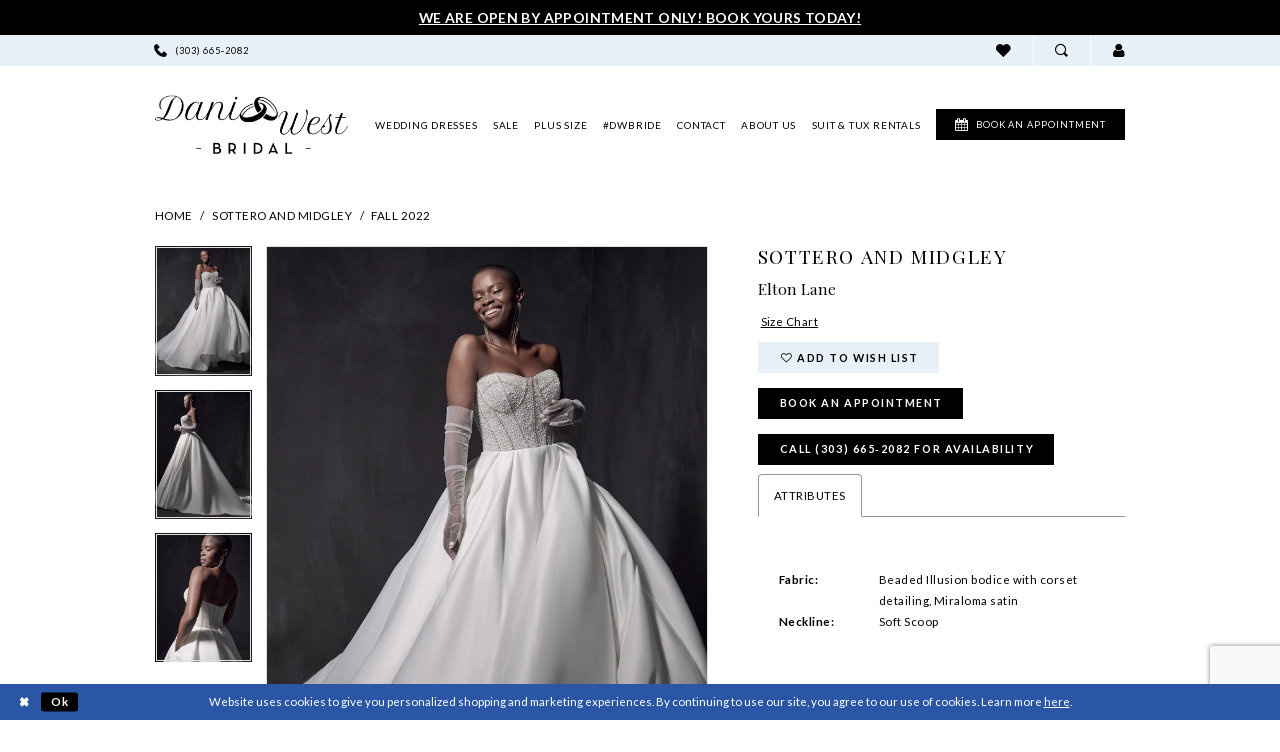

--- FILE ---
content_type: text/html; charset=utf-8
request_url: https://www.google.com/recaptcha/api2/anchor?ar=1&k=6Lcj_zIaAAAAAEPaGR6WdvVAhU7h1T3sbNdPWs4X&co=aHR0cHM6Ly93d3cuZGFuaXdlc3RicmlkYWwuY29tOjQ0Mw..&hl=en&v=PoyoqOPhxBO7pBk68S4YbpHZ&size=invisible&anchor-ms=20000&execute-ms=30000&cb=fq441uamley2
body_size: 48693
content:
<!DOCTYPE HTML><html dir="ltr" lang="en"><head><meta http-equiv="Content-Type" content="text/html; charset=UTF-8">
<meta http-equiv="X-UA-Compatible" content="IE=edge">
<title>reCAPTCHA</title>
<style type="text/css">
/* cyrillic-ext */
@font-face {
  font-family: 'Roboto';
  font-style: normal;
  font-weight: 400;
  font-stretch: 100%;
  src: url(//fonts.gstatic.com/s/roboto/v48/KFO7CnqEu92Fr1ME7kSn66aGLdTylUAMa3GUBHMdazTgWw.woff2) format('woff2');
  unicode-range: U+0460-052F, U+1C80-1C8A, U+20B4, U+2DE0-2DFF, U+A640-A69F, U+FE2E-FE2F;
}
/* cyrillic */
@font-face {
  font-family: 'Roboto';
  font-style: normal;
  font-weight: 400;
  font-stretch: 100%;
  src: url(//fonts.gstatic.com/s/roboto/v48/KFO7CnqEu92Fr1ME7kSn66aGLdTylUAMa3iUBHMdazTgWw.woff2) format('woff2');
  unicode-range: U+0301, U+0400-045F, U+0490-0491, U+04B0-04B1, U+2116;
}
/* greek-ext */
@font-face {
  font-family: 'Roboto';
  font-style: normal;
  font-weight: 400;
  font-stretch: 100%;
  src: url(//fonts.gstatic.com/s/roboto/v48/KFO7CnqEu92Fr1ME7kSn66aGLdTylUAMa3CUBHMdazTgWw.woff2) format('woff2');
  unicode-range: U+1F00-1FFF;
}
/* greek */
@font-face {
  font-family: 'Roboto';
  font-style: normal;
  font-weight: 400;
  font-stretch: 100%;
  src: url(//fonts.gstatic.com/s/roboto/v48/KFO7CnqEu92Fr1ME7kSn66aGLdTylUAMa3-UBHMdazTgWw.woff2) format('woff2');
  unicode-range: U+0370-0377, U+037A-037F, U+0384-038A, U+038C, U+038E-03A1, U+03A3-03FF;
}
/* math */
@font-face {
  font-family: 'Roboto';
  font-style: normal;
  font-weight: 400;
  font-stretch: 100%;
  src: url(//fonts.gstatic.com/s/roboto/v48/KFO7CnqEu92Fr1ME7kSn66aGLdTylUAMawCUBHMdazTgWw.woff2) format('woff2');
  unicode-range: U+0302-0303, U+0305, U+0307-0308, U+0310, U+0312, U+0315, U+031A, U+0326-0327, U+032C, U+032F-0330, U+0332-0333, U+0338, U+033A, U+0346, U+034D, U+0391-03A1, U+03A3-03A9, U+03B1-03C9, U+03D1, U+03D5-03D6, U+03F0-03F1, U+03F4-03F5, U+2016-2017, U+2034-2038, U+203C, U+2040, U+2043, U+2047, U+2050, U+2057, U+205F, U+2070-2071, U+2074-208E, U+2090-209C, U+20D0-20DC, U+20E1, U+20E5-20EF, U+2100-2112, U+2114-2115, U+2117-2121, U+2123-214F, U+2190, U+2192, U+2194-21AE, U+21B0-21E5, U+21F1-21F2, U+21F4-2211, U+2213-2214, U+2216-22FF, U+2308-230B, U+2310, U+2319, U+231C-2321, U+2336-237A, U+237C, U+2395, U+239B-23B7, U+23D0, U+23DC-23E1, U+2474-2475, U+25AF, U+25B3, U+25B7, U+25BD, U+25C1, U+25CA, U+25CC, U+25FB, U+266D-266F, U+27C0-27FF, U+2900-2AFF, U+2B0E-2B11, U+2B30-2B4C, U+2BFE, U+3030, U+FF5B, U+FF5D, U+1D400-1D7FF, U+1EE00-1EEFF;
}
/* symbols */
@font-face {
  font-family: 'Roboto';
  font-style: normal;
  font-weight: 400;
  font-stretch: 100%;
  src: url(//fonts.gstatic.com/s/roboto/v48/KFO7CnqEu92Fr1ME7kSn66aGLdTylUAMaxKUBHMdazTgWw.woff2) format('woff2');
  unicode-range: U+0001-000C, U+000E-001F, U+007F-009F, U+20DD-20E0, U+20E2-20E4, U+2150-218F, U+2190, U+2192, U+2194-2199, U+21AF, U+21E6-21F0, U+21F3, U+2218-2219, U+2299, U+22C4-22C6, U+2300-243F, U+2440-244A, U+2460-24FF, U+25A0-27BF, U+2800-28FF, U+2921-2922, U+2981, U+29BF, U+29EB, U+2B00-2BFF, U+4DC0-4DFF, U+FFF9-FFFB, U+10140-1018E, U+10190-1019C, U+101A0, U+101D0-101FD, U+102E0-102FB, U+10E60-10E7E, U+1D2C0-1D2D3, U+1D2E0-1D37F, U+1F000-1F0FF, U+1F100-1F1AD, U+1F1E6-1F1FF, U+1F30D-1F30F, U+1F315, U+1F31C, U+1F31E, U+1F320-1F32C, U+1F336, U+1F378, U+1F37D, U+1F382, U+1F393-1F39F, U+1F3A7-1F3A8, U+1F3AC-1F3AF, U+1F3C2, U+1F3C4-1F3C6, U+1F3CA-1F3CE, U+1F3D4-1F3E0, U+1F3ED, U+1F3F1-1F3F3, U+1F3F5-1F3F7, U+1F408, U+1F415, U+1F41F, U+1F426, U+1F43F, U+1F441-1F442, U+1F444, U+1F446-1F449, U+1F44C-1F44E, U+1F453, U+1F46A, U+1F47D, U+1F4A3, U+1F4B0, U+1F4B3, U+1F4B9, U+1F4BB, U+1F4BF, U+1F4C8-1F4CB, U+1F4D6, U+1F4DA, U+1F4DF, U+1F4E3-1F4E6, U+1F4EA-1F4ED, U+1F4F7, U+1F4F9-1F4FB, U+1F4FD-1F4FE, U+1F503, U+1F507-1F50B, U+1F50D, U+1F512-1F513, U+1F53E-1F54A, U+1F54F-1F5FA, U+1F610, U+1F650-1F67F, U+1F687, U+1F68D, U+1F691, U+1F694, U+1F698, U+1F6AD, U+1F6B2, U+1F6B9-1F6BA, U+1F6BC, U+1F6C6-1F6CF, U+1F6D3-1F6D7, U+1F6E0-1F6EA, U+1F6F0-1F6F3, U+1F6F7-1F6FC, U+1F700-1F7FF, U+1F800-1F80B, U+1F810-1F847, U+1F850-1F859, U+1F860-1F887, U+1F890-1F8AD, U+1F8B0-1F8BB, U+1F8C0-1F8C1, U+1F900-1F90B, U+1F93B, U+1F946, U+1F984, U+1F996, U+1F9E9, U+1FA00-1FA6F, U+1FA70-1FA7C, U+1FA80-1FA89, U+1FA8F-1FAC6, U+1FACE-1FADC, U+1FADF-1FAE9, U+1FAF0-1FAF8, U+1FB00-1FBFF;
}
/* vietnamese */
@font-face {
  font-family: 'Roboto';
  font-style: normal;
  font-weight: 400;
  font-stretch: 100%;
  src: url(//fonts.gstatic.com/s/roboto/v48/KFO7CnqEu92Fr1ME7kSn66aGLdTylUAMa3OUBHMdazTgWw.woff2) format('woff2');
  unicode-range: U+0102-0103, U+0110-0111, U+0128-0129, U+0168-0169, U+01A0-01A1, U+01AF-01B0, U+0300-0301, U+0303-0304, U+0308-0309, U+0323, U+0329, U+1EA0-1EF9, U+20AB;
}
/* latin-ext */
@font-face {
  font-family: 'Roboto';
  font-style: normal;
  font-weight: 400;
  font-stretch: 100%;
  src: url(//fonts.gstatic.com/s/roboto/v48/KFO7CnqEu92Fr1ME7kSn66aGLdTylUAMa3KUBHMdazTgWw.woff2) format('woff2');
  unicode-range: U+0100-02BA, U+02BD-02C5, U+02C7-02CC, U+02CE-02D7, U+02DD-02FF, U+0304, U+0308, U+0329, U+1D00-1DBF, U+1E00-1E9F, U+1EF2-1EFF, U+2020, U+20A0-20AB, U+20AD-20C0, U+2113, U+2C60-2C7F, U+A720-A7FF;
}
/* latin */
@font-face {
  font-family: 'Roboto';
  font-style: normal;
  font-weight: 400;
  font-stretch: 100%;
  src: url(//fonts.gstatic.com/s/roboto/v48/KFO7CnqEu92Fr1ME7kSn66aGLdTylUAMa3yUBHMdazQ.woff2) format('woff2');
  unicode-range: U+0000-00FF, U+0131, U+0152-0153, U+02BB-02BC, U+02C6, U+02DA, U+02DC, U+0304, U+0308, U+0329, U+2000-206F, U+20AC, U+2122, U+2191, U+2193, U+2212, U+2215, U+FEFF, U+FFFD;
}
/* cyrillic-ext */
@font-face {
  font-family: 'Roboto';
  font-style: normal;
  font-weight: 500;
  font-stretch: 100%;
  src: url(//fonts.gstatic.com/s/roboto/v48/KFO7CnqEu92Fr1ME7kSn66aGLdTylUAMa3GUBHMdazTgWw.woff2) format('woff2');
  unicode-range: U+0460-052F, U+1C80-1C8A, U+20B4, U+2DE0-2DFF, U+A640-A69F, U+FE2E-FE2F;
}
/* cyrillic */
@font-face {
  font-family: 'Roboto';
  font-style: normal;
  font-weight: 500;
  font-stretch: 100%;
  src: url(//fonts.gstatic.com/s/roboto/v48/KFO7CnqEu92Fr1ME7kSn66aGLdTylUAMa3iUBHMdazTgWw.woff2) format('woff2');
  unicode-range: U+0301, U+0400-045F, U+0490-0491, U+04B0-04B1, U+2116;
}
/* greek-ext */
@font-face {
  font-family: 'Roboto';
  font-style: normal;
  font-weight: 500;
  font-stretch: 100%;
  src: url(//fonts.gstatic.com/s/roboto/v48/KFO7CnqEu92Fr1ME7kSn66aGLdTylUAMa3CUBHMdazTgWw.woff2) format('woff2');
  unicode-range: U+1F00-1FFF;
}
/* greek */
@font-face {
  font-family: 'Roboto';
  font-style: normal;
  font-weight: 500;
  font-stretch: 100%;
  src: url(//fonts.gstatic.com/s/roboto/v48/KFO7CnqEu92Fr1ME7kSn66aGLdTylUAMa3-UBHMdazTgWw.woff2) format('woff2');
  unicode-range: U+0370-0377, U+037A-037F, U+0384-038A, U+038C, U+038E-03A1, U+03A3-03FF;
}
/* math */
@font-face {
  font-family: 'Roboto';
  font-style: normal;
  font-weight: 500;
  font-stretch: 100%;
  src: url(//fonts.gstatic.com/s/roboto/v48/KFO7CnqEu92Fr1ME7kSn66aGLdTylUAMawCUBHMdazTgWw.woff2) format('woff2');
  unicode-range: U+0302-0303, U+0305, U+0307-0308, U+0310, U+0312, U+0315, U+031A, U+0326-0327, U+032C, U+032F-0330, U+0332-0333, U+0338, U+033A, U+0346, U+034D, U+0391-03A1, U+03A3-03A9, U+03B1-03C9, U+03D1, U+03D5-03D6, U+03F0-03F1, U+03F4-03F5, U+2016-2017, U+2034-2038, U+203C, U+2040, U+2043, U+2047, U+2050, U+2057, U+205F, U+2070-2071, U+2074-208E, U+2090-209C, U+20D0-20DC, U+20E1, U+20E5-20EF, U+2100-2112, U+2114-2115, U+2117-2121, U+2123-214F, U+2190, U+2192, U+2194-21AE, U+21B0-21E5, U+21F1-21F2, U+21F4-2211, U+2213-2214, U+2216-22FF, U+2308-230B, U+2310, U+2319, U+231C-2321, U+2336-237A, U+237C, U+2395, U+239B-23B7, U+23D0, U+23DC-23E1, U+2474-2475, U+25AF, U+25B3, U+25B7, U+25BD, U+25C1, U+25CA, U+25CC, U+25FB, U+266D-266F, U+27C0-27FF, U+2900-2AFF, U+2B0E-2B11, U+2B30-2B4C, U+2BFE, U+3030, U+FF5B, U+FF5D, U+1D400-1D7FF, U+1EE00-1EEFF;
}
/* symbols */
@font-face {
  font-family: 'Roboto';
  font-style: normal;
  font-weight: 500;
  font-stretch: 100%;
  src: url(//fonts.gstatic.com/s/roboto/v48/KFO7CnqEu92Fr1ME7kSn66aGLdTylUAMaxKUBHMdazTgWw.woff2) format('woff2');
  unicode-range: U+0001-000C, U+000E-001F, U+007F-009F, U+20DD-20E0, U+20E2-20E4, U+2150-218F, U+2190, U+2192, U+2194-2199, U+21AF, U+21E6-21F0, U+21F3, U+2218-2219, U+2299, U+22C4-22C6, U+2300-243F, U+2440-244A, U+2460-24FF, U+25A0-27BF, U+2800-28FF, U+2921-2922, U+2981, U+29BF, U+29EB, U+2B00-2BFF, U+4DC0-4DFF, U+FFF9-FFFB, U+10140-1018E, U+10190-1019C, U+101A0, U+101D0-101FD, U+102E0-102FB, U+10E60-10E7E, U+1D2C0-1D2D3, U+1D2E0-1D37F, U+1F000-1F0FF, U+1F100-1F1AD, U+1F1E6-1F1FF, U+1F30D-1F30F, U+1F315, U+1F31C, U+1F31E, U+1F320-1F32C, U+1F336, U+1F378, U+1F37D, U+1F382, U+1F393-1F39F, U+1F3A7-1F3A8, U+1F3AC-1F3AF, U+1F3C2, U+1F3C4-1F3C6, U+1F3CA-1F3CE, U+1F3D4-1F3E0, U+1F3ED, U+1F3F1-1F3F3, U+1F3F5-1F3F7, U+1F408, U+1F415, U+1F41F, U+1F426, U+1F43F, U+1F441-1F442, U+1F444, U+1F446-1F449, U+1F44C-1F44E, U+1F453, U+1F46A, U+1F47D, U+1F4A3, U+1F4B0, U+1F4B3, U+1F4B9, U+1F4BB, U+1F4BF, U+1F4C8-1F4CB, U+1F4D6, U+1F4DA, U+1F4DF, U+1F4E3-1F4E6, U+1F4EA-1F4ED, U+1F4F7, U+1F4F9-1F4FB, U+1F4FD-1F4FE, U+1F503, U+1F507-1F50B, U+1F50D, U+1F512-1F513, U+1F53E-1F54A, U+1F54F-1F5FA, U+1F610, U+1F650-1F67F, U+1F687, U+1F68D, U+1F691, U+1F694, U+1F698, U+1F6AD, U+1F6B2, U+1F6B9-1F6BA, U+1F6BC, U+1F6C6-1F6CF, U+1F6D3-1F6D7, U+1F6E0-1F6EA, U+1F6F0-1F6F3, U+1F6F7-1F6FC, U+1F700-1F7FF, U+1F800-1F80B, U+1F810-1F847, U+1F850-1F859, U+1F860-1F887, U+1F890-1F8AD, U+1F8B0-1F8BB, U+1F8C0-1F8C1, U+1F900-1F90B, U+1F93B, U+1F946, U+1F984, U+1F996, U+1F9E9, U+1FA00-1FA6F, U+1FA70-1FA7C, U+1FA80-1FA89, U+1FA8F-1FAC6, U+1FACE-1FADC, U+1FADF-1FAE9, U+1FAF0-1FAF8, U+1FB00-1FBFF;
}
/* vietnamese */
@font-face {
  font-family: 'Roboto';
  font-style: normal;
  font-weight: 500;
  font-stretch: 100%;
  src: url(//fonts.gstatic.com/s/roboto/v48/KFO7CnqEu92Fr1ME7kSn66aGLdTylUAMa3OUBHMdazTgWw.woff2) format('woff2');
  unicode-range: U+0102-0103, U+0110-0111, U+0128-0129, U+0168-0169, U+01A0-01A1, U+01AF-01B0, U+0300-0301, U+0303-0304, U+0308-0309, U+0323, U+0329, U+1EA0-1EF9, U+20AB;
}
/* latin-ext */
@font-face {
  font-family: 'Roboto';
  font-style: normal;
  font-weight: 500;
  font-stretch: 100%;
  src: url(//fonts.gstatic.com/s/roboto/v48/KFO7CnqEu92Fr1ME7kSn66aGLdTylUAMa3KUBHMdazTgWw.woff2) format('woff2');
  unicode-range: U+0100-02BA, U+02BD-02C5, U+02C7-02CC, U+02CE-02D7, U+02DD-02FF, U+0304, U+0308, U+0329, U+1D00-1DBF, U+1E00-1E9F, U+1EF2-1EFF, U+2020, U+20A0-20AB, U+20AD-20C0, U+2113, U+2C60-2C7F, U+A720-A7FF;
}
/* latin */
@font-face {
  font-family: 'Roboto';
  font-style: normal;
  font-weight: 500;
  font-stretch: 100%;
  src: url(//fonts.gstatic.com/s/roboto/v48/KFO7CnqEu92Fr1ME7kSn66aGLdTylUAMa3yUBHMdazQ.woff2) format('woff2');
  unicode-range: U+0000-00FF, U+0131, U+0152-0153, U+02BB-02BC, U+02C6, U+02DA, U+02DC, U+0304, U+0308, U+0329, U+2000-206F, U+20AC, U+2122, U+2191, U+2193, U+2212, U+2215, U+FEFF, U+FFFD;
}
/* cyrillic-ext */
@font-face {
  font-family: 'Roboto';
  font-style: normal;
  font-weight: 900;
  font-stretch: 100%;
  src: url(//fonts.gstatic.com/s/roboto/v48/KFO7CnqEu92Fr1ME7kSn66aGLdTylUAMa3GUBHMdazTgWw.woff2) format('woff2');
  unicode-range: U+0460-052F, U+1C80-1C8A, U+20B4, U+2DE0-2DFF, U+A640-A69F, U+FE2E-FE2F;
}
/* cyrillic */
@font-face {
  font-family: 'Roboto';
  font-style: normal;
  font-weight: 900;
  font-stretch: 100%;
  src: url(//fonts.gstatic.com/s/roboto/v48/KFO7CnqEu92Fr1ME7kSn66aGLdTylUAMa3iUBHMdazTgWw.woff2) format('woff2');
  unicode-range: U+0301, U+0400-045F, U+0490-0491, U+04B0-04B1, U+2116;
}
/* greek-ext */
@font-face {
  font-family: 'Roboto';
  font-style: normal;
  font-weight: 900;
  font-stretch: 100%;
  src: url(//fonts.gstatic.com/s/roboto/v48/KFO7CnqEu92Fr1ME7kSn66aGLdTylUAMa3CUBHMdazTgWw.woff2) format('woff2');
  unicode-range: U+1F00-1FFF;
}
/* greek */
@font-face {
  font-family: 'Roboto';
  font-style: normal;
  font-weight: 900;
  font-stretch: 100%;
  src: url(//fonts.gstatic.com/s/roboto/v48/KFO7CnqEu92Fr1ME7kSn66aGLdTylUAMa3-UBHMdazTgWw.woff2) format('woff2');
  unicode-range: U+0370-0377, U+037A-037F, U+0384-038A, U+038C, U+038E-03A1, U+03A3-03FF;
}
/* math */
@font-face {
  font-family: 'Roboto';
  font-style: normal;
  font-weight: 900;
  font-stretch: 100%;
  src: url(//fonts.gstatic.com/s/roboto/v48/KFO7CnqEu92Fr1ME7kSn66aGLdTylUAMawCUBHMdazTgWw.woff2) format('woff2');
  unicode-range: U+0302-0303, U+0305, U+0307-0308, U+0310, U+0312, U+0315, U+031A, U+0326-0327, U+032C, U+032F-0330, U+0332-0333, U+0338, U+033A, U+0346, U+034D, U+0391-03A1, U+03A3-03A9, U+03B1-03C9, U+03D1, U+03D5-03D6, U+03F0-03F1, U+03F4-03F5, U+2016-2017, U+2034-2038, U+203C, U+2040, U+2043, U+2047, U+2050, U+2057, U+205F, U+2070-2071, U+2074-208E, U+2090-209C, U+20D0-20DC, U+20E1, U+20E5-20EF, U+2100-2112, U+2114-2115, U+2117-2121, U+2123-214F, U+2190, U+2192, U+2194-21AE, U+21B0-21E5, U+21F1-21F2, U+21F4-2211, U+2213-2214, U+2216-22FF, U+2308-230B, U+2310, U+2319, U+231C-2321, U+2336-237A, U+237C, U+2395, U+239B-23B7, U+23D0, U+23DC-23E1, U+2474-2475, U+25AF, U+25B3, U+25B7, U+25BD, U+25C1, U+25CA, U+25CC, U+25FB, U+266D-266F, U+27C0-27FF, U+2900-2AFF, U+2B0E-2B11, U+2B30-2B4C, U+2BFE, U+3030, U+FF5B, U+FF5D, U+1D400-1D7FF, U+1EE00-1EEFF;
}
/* symbols */
@font-face {
  font-family: 'Roboto';
  font-style: normal;
  font-weight: 900;
  font-stretch: 100%;
  src: url(//fonts.gstatic.com/s/roboto/v48/KFO7CnqEu92Fr1ME7kSn66aGLdTylUAMaxKUBHMdazTgWw.woff2) format('woff2');
  unicode-range: U+0001-000C, U+000E-001F, U+007F-009F, U+20DD-20E0, U+20E2-20E4, U+2150-218F, U+2190, U+2192, U+2194-2199, U+21AF, U+21E6-21F0, U+21F3, U+2218-2219, U+2299, U+22C4-22C6, U+2300-243F, U+2440-244A, U+2460-24FF, U+25A0-27BF, U+2800-28FF, U+2921-2922, U+2981, U+29BF, U+29EB, U+2B00-2BFF, U+4DC0-4DFF, U+FFF9-FFFB, U+10140-1018E, U+10190-1019C, U+101A0, U+101D0-101FD, U+102E0-102FB, U+10E60-10E7E, U+1D2C0-1D2D3, U+1D2E0-1D37F, U+1F000-1F0FF, U+1F100-1F1AD, U+1F1E6-1F1FF, U+1F30D-1F30F, U+1F315, U+1F31C, U+1F31E, U+1F320-1F32C, U+1F336, U+1F378, U+1F37D, U+1F382, U+1F393-1F39F, U+1F3A7-1F3A8, U+1F3AC-1F3AF, U+1F3C2, U+1F3C4-1F3C6, U+1F3CA-1F3CE, U+1F3D4-1F3E0, U+1F3ED, U+1F3F1-1F3F3, U+1F3F5-1F3F7, U+1F408, U+1F415, U+1F41F, U+1F426, U+1F43F, U+1F441-1F442, U+1F444, U+1F446-1F449, U+1F44C-1F44E, U+1F453, U+1F46A, U+1F47D, U+1F4A3, U+1F4B0, U+1F4B3, U+1F4B9, U+1F4BB, U+1F4BF, U+1F4C8-1F4CB, U+1F4D6, U+1F4DA, U+1F4DF, U+1F4E3-1F4E6, U+1F4EA-1F4ED, U+1F4F7, U+1F4F9-1F4FB, U+1F4FD-1F4FE, U+1F503, U+1F507-1F50B, U+1F50D, U+1F512-1F513, U+1F53E-1F54A, U+1F54F-1F5FA, U+1F610, U+1F650-1F67F, U+1F687, U+1F68D, U+1F691, U+1F694, U+1F698, U+1F6AD, U+1F6B2, U+1F6B9-1F6BA, U+1F6BC, U+1F6C6-1F6CF, U+1F6D3-1F6D7, U+1F6E0-1F6EA, U+1F6F0-1F6F3, U+1F6F7-1F6FC, U+1F700-1F7FF, U+1F800-1F80B, U+1F810-1F847, U+1F850-1F859, U+1F860-1F887, U+1F890-1F8AD, U+1F8B0-1F8BB, U+1F8C0-1F8C1, U+1F900-1F90B, U+1F93B, U+1F946, U+1F984, U+1F996, U+1F9E9, U+1FA00-1FA6F, U+1FA70-1FA7C, U+1FA80-1FA89, U+1FA8F-1FAC6, U+1FACE-1FADC, U+1FADF-1FAE9, U+1FAF0-1FAF8, U+1FB00-1FBFF;
}
/* vietnamese */
@font-face {
  font-family: 'Roboto';
  font-style: normal;
  font-weight: 900;
  font-stretch: 100%;
  src: url(//fonts.gstatic.com/s/roboto/v48/KFO7CnqEu92Fr1ME7kSn66aGLdTylUAMa3OUBHMdazTgWw.woff2) format('woff2');
  unicode-range: U+0102-0103, U+0110-0111, U+0128-0129, U+0168-0169, U+01A0-01A1, U+01AF-01B0, U+0300-0301, U+0303-0304, U+0308-0309, U+0323, U+0329, U+1EA0-1EF9, U+20AB;
}
/* latin-ext */
@font-face {
  font-family: 'Roboto';
  font-style: normal;
  font-weight: 900;
  font-stretch: 100%;
  src: url(//fonts.gstatic.com/s/roboto/v48/KFO7CnqEu92Fr1ME7kSn66aGLdTylUAMa3KUBHMdazTgWw.woff2) format('woff2');
  unicode-range: U+0100-02BA, U+02BD-02C5, U+02C7-02CC, U+02CE-02D7, U+02DD-02FF, U+0304, U+0308, U+0329, U+1D00-1DBF, U+1E00-1E9F, U+1EF2-1EFF, U+2020, U+20A0-20AB, U+20AD-20C0, U+2113, U+2C60-2C7F, U+A720-A7FF;
}
/* latin */
@font-face {
  font-family: 'Roboto';
  font-style: normal;
  font-weight: 900;
  font-stretch: 100%;
  src: url(//fonts.gstatic.com/s/roboto/v48/KFO7CnqEu92Fr1ME7kSn66aGLdTylUAMa3yUBHMdazQ.woff2) format('woff2');
  unicode-range: U+0000-00FF, U+0131, U+0152-0153, U+02BB-02BC, U+02C6, U+02DA, U+02DC, U+0304, U+0308, U+0329, U+2000-206F, U+20AC, U+2122, U+2191, U+2193, U+2212, U+2215, U+FEFF, U+FFFD;
}

</style>
<link rel="stylesheet" type="text/css" href="https://www.gstatic.com/recaptcha/releases/PoyoqOPhxBO7pBk68S4YbpHZ/styles__ltr.css">
<script nonce="giWIHNLro_cf2XII4ukNcg" type="text/javascript">window['__recaptcha_api'] = 'https://www.google.com/recaptcha/api2/';</script>
<script type="text/javascript" src="https://www.gstatic.com/recaptcha/releases/PoyoqOPhxBO7pBk68S4YbpHZ/recaptcha__en.js" nonce="giWIHNLro_cf2XII4ukNcg">
      
    </script></head>
<body><div id="rc-anchor-alert" class="rc-anchor-alert"></div>
<input type="hidden" id="recaptcha-token" value="[base64]">
<script type="text/javascript" nonce="giWIHNLro_cf2XII4ukNcg">
      recaptcha.anchor.Main.init("[\x22ainput\x22,[\x22bgdata\x22,\x22\x22,\[base64]/[base64]/UltIKytdPWE6KGE8MjA0OD9SW0grK109YT4+NnwxOTI6KChhJjY0NTEyKT09NTUyOTYmJnErMTxoLmxlbmd0aCYmKGguY2hhckNvZGVBdChxKzEpJjY0NTEyKT09NTYzMjA/[base64]/MjU1OlI/[base64]/[base64]/[base64]/[base64]/[base64]/[base64]/[base64]/[base64]/[base64]/[base64]\x22,\[base64]\\u003d\x22,\x22TcOww7XCicO7FsOdwrnCkE82G8OaAVTChFYiw6bDqzvCpXk9R8O2w4UCw4LCmlNtFQ/DlsKmw4ILEMKSw4HDhcOdWMOAwqoYcS3CiVbDiTlGw5TColFgQcKNEm7DqQ9Ow6plesKZB8K0OcKxWFoMwrs2wpN/[base64]/CqsK2G8KMwp3Dl8O1w4YYw6DDrMO2wqp2Jioxwr/DtsOnTUPDpcO8TcOXwpU0UMONQ1NZXzbDm8K7WcK0wqfCkMOtYG/CgQLDlWnCpzFIX8OANMO7wozDj8O5wpVewqp6dnhuCcOEwo0RL8OhSwPCp8KubkLDsycHVGpeNVzChMKewpQvLzbCicKCdX7Djg/CpMKOw4N1FcO7wq7Ck8KoVMONFVTDicKMwpM1wqnCicKdw7PDukLCkl0pw5kFwqUXw5XCi8K/[base64]/EmHCocKvw74Cw5xew6AkIMKkw5F9w4N/AinDux7CiMKVw6Utw78ow53Cj8KeH8KbXyHDqMOCFsOOI3rCmsKWDhDDtmRefRPDsjvDu1kxe8OFGcKDwpnDssK0RsKOwro7w5cqUmE2woshw5DCnsOrYsKLw6M4wrY9BcKNwqXCjcONwrcSHcK1w55mwp3Cg3jCtsO5w47Ci8K/w4hEDsKcV8KtwqjDrBXCpMKgwrEwDzEQfXHCt8K9QnsDMMKIZ3nCi8OhwpjDnwcFw6nDgUbCmn/[base64]/[base64]/wotUa8Olw6vCksOKwqfCtHbDtwnDtsODYcKjSSp7w5gUORpMLcKww6cjF8Oqw7zCssOhOEUufcKWwp/Cs2BawqnCuCPCnQIqw5xZEgcvwp/DsXVLVUrCiB9+w4bCuizCo1Utw7VRGsOIw7vDiTfDtcK8w7IUwrzDt0Biwo9KSsOhXMOWXcKtYF/[base64]/VMKHw6oEwosCBmliPMKlw6XDpsKENcK/e8OZwp/[base64]/ZEXDoCAvfltfEkE+wpFZwo8owpdEwohbBQHDpz/CkcKzwrYWw5JmwpjClWpDw7jClTLCmMKnwp/CswnDvD3CjcKeRxltd8OQw4t4wrPCosOTwp8pwqMmw4ssdsOOwrvDrMOTFVHCpsOSwp47w6zDljYrw5TDn8KWM3IFcyvCqAVpaMOzRULDl8KqwprCsgTCqcO0w6LCu8KYwpI2bsKiVMK0KsOvwp/DkENCwptewojCiWkRA8KsUcKlRCfCllUREMKLwoTDrcORKAEtD2HClmnCjnbCo2QSCMOQbcOTYkTCrFHDjCfDoF/DmMOGZMO0wpTCkcOFwolNOBHDscOSIsOkwqfChcKdAMKxRXlfTl7DkcOYNcOJKH0Aw5Jnw5/DhToQw4vDoMKNwp8Vw6wVfGUZDiZKwqxSwrvChFMObsKiw5nCsiokAgrDrD15NsKiVcOVbwfDg8Owwo4yAMKvGAN2w4Maw5vDssO6BR3DgWHDvsKhME41w5PDkcKqw4TCl8ONwpvCv1MtwpnCvTfCk8OOFH5RazcqwqfCs8OSw6TCrsKww6pkUC5zc0UgwqDCuWDDgG/Ci8OIw77DmcKtYlbDkkfCicOiw7zDp8K2wpEcKzfCqS41EWPClMO9KTjChA3CgcKCwqvCplNgfGkwwr3DqX/CqUtSO3Ilw5LCqzs8chQ/S8KmUsO0Lj3DvMK8R8Odw5cvRVBCwrfDuMODIcKkF3kkGcOPw6rCthjCp09lwrjDmMOewoDCrMO6w7XDrMKkwqQDw6nClMKeE8KhwofCu1ZfwqkiVVHCo8KWw6rDrMKEHsOwS3vDk8OBezzDk2/DosKyw4A7NsKfw4fDv3jCssKtUC17OcK/[base64]/CoXnDhDgVM8OqwoVIwotla8KNYcOGwr/[base64]/CmjYLRsKbw5ptwr3Ch8O4w5zCpBArEEbDscK1wps+w4HCqCp7fsOaB8Krw7d2w5wlOCbDicOkwqLDoRlJw7nCrUc7w4nDokwAwoTDjEJawo9daRDCjWPCmMKHwozDk8OHwr95w4XDncKjaFvDosKRWcKTwo0/wpt/w43DlTVSwqdAwqDDrStqw4TCr8Otwq5nFH3DhVwCwpXCqRzDvyfCkMO/[base64]/DvS/DksKqZcO9w6XCrMO5Wg7Cu8KTSgnDvsOPKCEhXcKLR8Ogwq/DlTzDhMO0w4nDm8OjwonDg3ZGNDsLwqMYKx7DvcKfwpU1w7ACw7hewrHDocKPLzwFw4JUw7HCp0TDhcOTFsOHI8OiwqzDq8KhchoZwoUVYlomGMOYw6XCu1XDnMKcwqN9C8O0FEBkw7zCqQPDgQvCl1nCkcOdwphqEcOCwp/[base64]/Dq2JUw67CmxNmwrTDhzFEXENeXMKVw4QVA8KqJ8KzacOfCMOfRHN3wolkEyPDjMOmwrHDl2PChEk2w5pgMcK9DsKFwq/CskNAR8O0w6rDqj9ww73CqsO1wqRMw4rChcK0NTbCicO7Znw/[base64]/CsXTCu3Aawo0tUsO9MXFrwrB5QFDDlMKHw5A2w4pZdUHDkF8OIMKJw4c/GcOFZRXCkMK5woHDqHrDrMOBwptaw4RWQcOqd8KUw5TDrsKKZAPCm8Orw47CicOEKSfCtE/DjypRwpwswq/[base64]/Di0XCqMOwwoDDklUZw4zCjMOMK2XCn8Kbd8OdF8O+wq/Dnw7CjAdoNyvCoFhHworCmBo8XsKAMcO7WiPDuRzCukNEF8ObRcOzw47Dg2IjwofDrMKqw7YsPyHDoUhWMQTDiwoCwoTDkVLCoF7DryJcwotwwrfCn1lTMmctb8KKHl8uT8OUwpsDwrMdw6QhwqQpVjLDuRtIBcODT8KPw7zCg8KWw4LCtEE/VcOxw40vdMOKTGRkWEoSw5cDwrJQwqLDkMKHFMOzw7XDsMKtSD0XBFrCvMOUwq8pw65DwoTDmz7CjsKiwoh/w6bDoSTCi8OKLSYHOF/DqcOudAkBw7fCpirCsMObw5pUMQUrwpg5L8O/SsOZw4UzwqoQMsKMw5fCmcOoF8Kvwr9xRjfDumplP8KqZgPCmls/wqbCpEklw59XE8K5alzCpw7DpsOrUnXCjHIew4lIdcKoCcKtXH8KYFDCsU/CnsK3QSfCn2nDpjtQJ8Kqwo8aw5XCk8KAEgFmAk8SPMO/w5zDlMOxwoXDjHJbw6A/Z2PDicOuIV/[base64]/CqhZnAE8VLsOcw6vDgcOFLx7Cqk/DiBxQBcKPw6/[base64]/CnMOJw5zCh8KNOG7Cq8OXw6U0KgLCmMK8AFhsRlPDmMKKUTcmNcKRNsKcMMOew6bCuMKWNcOvLMKNwqkGcg3CosOrwoDDlsOHw5Uzw4LCthUQesOpHQ7Dm8KzSXMIwrMSwoYNM8K4w788w51jwoXCmU7DsMKwXsOowq9Qwrt/w4vChiIiw4DDhkDDnMOjw6ZycQRVwqfDs39Qw75tYsO0wqDClFtDwoTDn8KGFsO1WzzDoHfCsD1pw5trw5UoVsOrBU0qwpLCj8OLw4LDtcK6wqzChMOjJ8KxO8KGwrDCtMOCwonDn8OCdcOAwr1Mw5w1asKJw5zClcOew7/[base64]/Du8OTwoLDncO8R3liwq0zwofDisKgw5kNB2k6AMKtLSzCl8OMOg/[base64]/Cp8K2wpzCtsOywotowrzClSYGw6HCisKUE8Ojw5lhbsOgCx/Cp1vCosK8w7rCqmd8ZcKxw7sZCmwWSmXDmMOmSnXCn8KPwodLwoU/[base64]/DmsK/woJtw5/CtwBhwo3CpA/Dk8KlwoLDkl8bwpkrw6Fhw5vDklnDkWPDkV7DocK4KxHDocKqwoPDqngEwpMsfMKQwpNOOsK9W8OVw5DCqMOvJXHDlMK0w7N3w51iw7fCpypPXXjDrMOdw6/CvU1lT8OpwobCksKDRjrDvsOowqNgUsOpw6k/NMKuw7Q7O8K3CzjCh8KrKMOhV03Dr0lNwokNf1XCtcKFwqfDjsObwojDgcK6YAgfwoXDl8KRwrMdUCvDhMK1PUXDvcOrY3bDtcOkw6kbZMOsT8KEwq4iQ2nDgsKYw4XDgwDCkMKxw7/CokjDlMKew4cuSAdkAlELwpjDtcOsbh/DmRcRdsOkw7B6w5E7w5VxBWHCs8OHPX3Dr8K8aMO8wrXDqytZwrzCunlAwpBXwr3DuVbDuMO0woN+PcKowp3CrsO1wpjCpcOiwrRbJkbDmwAGKMKswrLClMO7w4/Ck8OewqzCkMKILcOcGljCssOiwoc8JkV+BMOOPG3CusOCwpfCicOWYMKhw7HDpHPDl8KEwo/DgFY8w6bCucK+MMO6AMORclZbOsKPdx1fJnvCv0ZVw4xSI0NQKMONw6fDoyzDvlbDsMOcBMOWSsOHwpXCm8Kbwr/CrxMuw7kJwq43CCQKwqTCv8OoIkxvCcOYw5tvAsKww5bCr3PChcOsCcOQfsOnfMOITsK5w5sUwoxLw6g5w5gowokYdjnCkynCjm9Ew6sAwo4HIynCn8KrwpjDvcO/FmnCugLDj8KmwpXDqitOw7zDqsK7NsOPe8Oewq/[base64]/CosKnw5wCwoDDkMOWw5LCiC5ADcK9w7TDmMKKw5pxRsO0w6DCmMOQw5AVD8O/GnzCqVRgwpvCusOafB/DpidQw4NwYgFJdGLCucOdYCkrw6dHwoIAQDBWQ0slwpvCs8OdwqRgwq0eEnMNUcKgPzBYIsKuwoDCocKRG8Oud8O6wonCicKJI8OtJMKMw7UZwrU4worCpsKow78+wpZBw43Dm8KaDsKCRMKRUSnDisKWw7cKCljCtcO3EG7DhGLDq2rDuX0PbTnDtzrDgXd/D2ROGMOuRMOAw452Bi/Cix1MFcKWKD98wos9w7XDksKAIMK/[base64]/wqIMRDbCg8K0KkQMw4LCgcOUw7HClMK6cMOuwrxeGBjCssO1QHMyw7nCjFnDlsKmw4zDrD/DrH/CjcOyegk9aMK1w6geVUHDu8KDw60DRXLDrcKpeMK/XSVpScOsL3gkScKoTcOYEWgwVcKRw6zDnsKXNcKmSwRYw53DtypSwoTChi3DgsOBw5k2FXjCjcKtW8KaMcOKbsONNARIw7UcwprCrzjDoMOyF3rCiMKrwo/[base64]/QMKMOMOwaCEGw4kjIMO+w6TCmsOYUR3CisOnICs4w4MEDCBCfsKjwqLCtGxQKMO0w5DCjcKGw7XDliXDlsOVw5PDhcKOdsOCwpDCrcOiHsOaw6jDjcKiw5tBXMKwwrxKw4zCrBUbwpVGw7NPwpURXlbClnlWwqwWfsOiNcOyJsK3wrVUTMKtA8Kywp/Cq8KaXcKhwrTDqhtzWnrCmDPDr0XClcKfw4MJwr93wqJ8GMKRwr0Rw5BzPRHDl8OAwpfDuMO5wqPDksKYwqPDuUXDnMKYwo9dwrEtw6zDthHCnjfCqXxQeMO5w5M1w5fDlRfDkFXCnjt0EkPDnl/DtnQTw5sbVVjCrcOdw5rDmsOEwpFeKsObLcOKAcOTVsKzwpIaw5UzFcOlw54uwqnDi1YaC8O4WsO7OcKrEx7CqsOvBh/CsMKJwr3CrlvCvHgQR8O0wpjCq38HfiwswqDDrsOLw50/[base64]/[base64]/DuioawpfDoybDpkBnwrzDiVvDgjfCj8K+w6ZbCMOSKMKow4fDuMKNa0sEw5LDqsOXExZSWMKHax/DjCcPwrXDiXRebcOhw7BJDhLDunplw7HDmMOMw5Mrw6BTw6rDm8OAwrhWKw/[base64]/DgMOjw7NSTcKvwobDuT4RwqPDosOLfMKWwoY2UMO7WcKRDcOWM8OQw4zDkGnDsMOmEsK/QV/Cmh3DnFoFwqV2woTDkkzCpGzCl8K/UsO+YwTCuMOhAcK/[base64]/CsCjCtT3DunPDrsOfWgU6w5TCrlTDtl0wTy/[base64]/Co1DCjAApwqnDjyHCg8Oma3nCocKBclXCjMKBFGtKw6bDmMOSwqPDusKnflMCQsKnw614D30kwpEYIsKzVcKww7F0Y8OyPR8/BsO2OcKUw53CscOdw4ULZsK7DizCpMKhCCPCqsKPwoXCrVbCocO9cVFYCMKxw4XDqXYgw57CrMOadMK5w5JDJcKZS2rDvsK/wrvCpzzCoDEZwqQhPHprworCoS9kw7pKw6DCh8O/w6fDqMOkMEk/[base64]/wr1vYQ58w7/DkyLDtMO4fsKxA27Do8KKw5/Cg001wo8SfcOVw5M5w49aMcKZScO5wolzDWwGI8OQw5pFVMKww7HCjMOnIcKVMcO1wpvChU4rMAwLw6B6U1nDu3jDv253wq/DvlgIe8Oxw5zDt8OdwoF3w5fCoWlfNMKhWsKcwrxmw5nDkMO5woTClsKWw6HCjcKxQHfCsi96fcK7BUtmQcOeJ8O0woTDrMO2cSvCsmjDgSTCthBXwqdiw705IcOjwpjDoz0JE3pOw4AuMg8ewonDgm94w60rw7V5wqdcL8OrTFYrwr7Dh0XCjcOUwo/[base64]/DicO9w7jCtzZyL8OUwo3DhsO5OVkdcVlhwpEkeMKjwonCiXchw5U/XEoNw6d1wp3CmyM5PzESwpIdLsOiN8ObwoLDrcKnwqRiw4XClSbDgcOWwq1CL8KdwqBbw41+Ag9fw7MXMsKIJjzCqsOTNsOHIcKUL8O5ZcO2DBjDvsOkT8ONw5EDESlwwovCtE3DmDPDocOPRAvCsW9ywpJ5O8OqwpsTwq0bQcKTP8K4KQonalEswp5pw7fDij/CnW1Cw5PDhcOAMgplZsOxwpbDkms6w78xRsOYw6/Dg8KbwqDCuWrCt11gJE8IAsOPBMOjSsKXfMK+wqF7w7Zvw5MgSMOsw4B6HcOCbk1SXsOFwpB0w5DCqw4WfQtKw4NDw6zCrSh2wrPDvcKKZhdBMcOtQwjCsBLCjsOQZsKsfBfCtknCpcOKRsK/[base64]/DvUwyBsKRw65yUsKxbmzCqDIjcCLDjcOkw5TDscK9w5nDtUrCisKLGmHDh8OLw5DDgcK/w7NhXnI0w69rIcKyw5dFw5YsbcK6MyzDvcKdwo7DgMKNwqXDuhBaw6I4McO6w5/[base64]/[base64]/QCTDjsKuwq13wqVRPQRlw694w7PCmcKzJQJXCHDDl13Co8KQwrTDq3cLw5g0w4PDtA/DssK7w77CoCNNw7l/w6UBXsKuwonDsAbDvF8paFtCwrzCpzDCh3vDhCh7wrDDig3Co2AZw48Nw5HDlwDCksKgVcKNwrXDncK3w4lNNGJ8wrdDasKWwqTDsTLCnMKaw7RLwqPCnMOswpDCvCsYw5LDjip5I8KJGgZ8wrXDisOtw7bDtgZTY8K/fMO8w6tkfcO1G09dwqECZcOsw71Iwpgxw4/[base64]/STzDr8Oww5MNdcKDwpbDqcOjOhktDFbDhTcgw5ZWLcKeHMO2woYMwroBw67CgMOBCcK/w5JowpHCj8O1woknwoHCvzXDs8OpIQ98wrHCh2YSCMKzTcOhwoPCtMOhw5XDqkvCjMKeQ0I/[base64]/Dl1PDhsOkHVLCk0DDqhxOB8OWwqLDomwzwrfCnMKiA0lqw5/[base64]/[base64]/wqXDk8KnPcKuwpdNDD/[base64]/[base64]/[base64]/[base64]/Crzk9w4nCilXDsV5CAsK7wpPCrMO1w5PCqUE5GsKcAmgiw6BYwqrCjCbCnMKVw7Eww7fDiMOtYsOfF8K5SMKiFsOpwowIf8KdLHYzQMKwwrTCq8OlwpvDvMKYwoLCncKDAls3fxPCl8OLSl53eEEiHwsBw4/CjsKzQjnCj8OFaGHCiVhWwrEow7bCrsOlw51zL8OawpcJdBvCkcOYw6leeRXDh0kpw7XCiMOqw6LCuTDDnFbDj8KCw4gFw6klRwMzw6jCnALCrsKowpUSw4nCusKpWcOowrRuwpR8wqPDr13DsMOnFHzDpsO+w43Dr8OMc8K0w4VswqwcTUonFTclAW/DoWZhwqsCwrfDl8KAw6PDhsO+M8OCwpsgSMK+fsKWw4LCpmo1JTTCrmDDkmzCl8KgwpPDosOUwpU5w6oAfEvDkF7Do13CgRLDq8Oyw5RzD8OrwoZgZ8KqbMOtHcOEw77CvMK6w4dewqxTw7vDnxwZw7ELwoDDpyx4QMONasKBw73DiMKYZSQmwqXDqB9OXz1/PwnDm8OlUsKqTgUcf8OJdsKvwqDCksObw6LCjMKbbjbCnsKOXsKywrvDnsOqJnTDuX8Ew67DpMKxXTTCv8OiwqvDmlPCpcK9RcOyasKrTcOew5LDnMO/DsKSw5cjw4wdeMOlw6hDw6ozbUl4w6RDw6DDvMOtwp0swqjCrMOJw7R/[base64]/JSrDr3Mtw6Z/IB7Dn2DCosOxw68LwrBOw6NJLsOEw7BJDMK/w6ECSmUBw6bDq8K6PMOvUGRlw5BDb8KtwpxAIy5Cw5HDqcOWw7gLEmzCjMKFRMOswr3DhsOSw5/DggPDtcKhFCnCqQ7CinHCnjZsL8KHwqPCiwjCo0EpSSDDijoOwpTDqcOXLQUyw6tTw4wtwpLDosKKw4Rcw6ZxwrbDssKZC8OKc8KDIMKKwprCq8KNwrscRcKtVV54wprCo8KIdgZNQ0I4VFI9wqfCgQgVQzZffj/DhhLDtFDCkCwew7HDuGoAwpXCvyHCo8KdwqcQK1IlPsK7ekzCpsKQw5UqXjPDuSoUwp7Cl8KBU8OyExLDtTcMw5EowoAMLMODHcOFw6PCmcOLwoRnOgJeVnzDsxzCpQfDssOgw5cNH8K5wr7DnVwZGVvDlG7DiMKCw7/[base64]/CucOnw54DFMK9YsKlw57DrcOZd8O2w73DqlJZKsKZTmIWWcKqwoptOF/DkMKrwoZ8aW5Dwo1/[base64]/w5rCpGzDpcKICCPCiTXCl8KzwrVPJ2Z7LAjCk8O+AMKfTcKeUcOkw7BHwqbCvcOiEcKNwpUZKcKKKivDvmRfwozDqMKCwppSw4PDvMKtwpsKJsOdWcKrTsKiV8OfWgvDkhoaw7ZowqXDohhTwo/[base64]/Dj8O+K8KSHsKaCWnCiX/[base64]/wopDwo/DmAxqwp3Cu8Kww6AMw44IKsKXB8O4w47DtkVcbQ1iwrbDvsKzwp7Cvn3DmlDDpQjCh3zCmTzCkE4awpopQyPCicKFw5/Dm8Kgwp0/BBHCtsOHw5nDu1oMF8OTw6nDomNOwqQrNHgww508OjPCmU5sw7BRcGxYw5jCvnsWwrZjPcOgahbDgUTCgMOPw5HDkcKHU8Kdwrkhw7vCl8KVwrFeAcO3wrrCisK9RcKsXTPDlsOJDy3DsmRHN8KnwrfCmsOqScKid8K2wpXCgE3Dhy/DsTzCiSLCmcOVEG0Xw4Yzw6XDisKECUnCu3HCoy0Nw53ClMKTb8K7w4I7wqBYwpzCgsKPTMOQNx/Ci8KeworChBjCu0zCqsKqw5c1XcOxV0JCb8Ksa8OdFsKpAhImG8K2woV1CXnCl8KfQcOPw7k+wpwJQnR7wptlwpfDpMK+aMKTwoUXw7fDmMKowo7Dkk4jVsKywonDuFDDhcOMw4YQwpxAwpvCscORw5TCuTd+w6JDwrpIw5jCjD/DhFpmY2R9PcOQwqcFa8OWw6nDjk3Dh8OewrZnM8O/E1HDocKvRB4dTycOwpp5woVvRm7DhcO2UGPDusOdLnUAwrEyE8Oow4bCoCbCi3vClC3CqcK6wo/CosO7YsK1YkXDr1hiw4VxasOdwqcfw5MMLsOkIxvDv8K/OsKAw6HDhsKGW2c6V8K9wqbDqnBpw43Cq3vCg8O+EsOwDinDokfCpjvDtcK7dV7DoD1owpYiCmxsCcOiwrRqXsKsw5vClE3Cly7DlsO0w4bCpSxzwonCvDJxCsKCw6/DuG3DnhNtw6HDjAI9woDDgsKbTcOLNsKyw5LCjF5gcCvDpGFiwrptZjrCnwoYwqbCicK9QGoDwppJwpZmwqQIw5YbNcOOdsOgwoFDwpsmb2/Dsn0rZ8OJwq7Csyx0wrYqwobDlsONXsKjP8OrWVsQw4RnwojDmMO1I8OEKGcoFsOwGGbCvAnDjjzDrsKqNcOKwpwgPcOWw5fCikYbwr3CkcO5aMKmwp/CixHDhnx2wqABw7oGwrpDwpU0w7hqE8K8EcKhw5rDr8O7OMKaOT/[base64]/Ci8KIfS4lN8ODGWYMFm/CkMKOwoLDp0/CjcOXw7QFwoMDwro9wpgeTVfCgsO6NMKbF8OJMsKKTsK7wpsCw4h6WyIbUWAdw7bDtE/[base64]/w57DrDECHDTChj/Ch3ciIVUdVsKww7ppU8Okw6LCksK9EMO6wo7Co8OPPT9+DS/[base64]/T0tlYFhjCV/CrnLClsKMCG3DjgnCnUDCrAbDmDDDgz/DvQ3DncOzEcOFGVTDh8ObQ0kVARpZcRDCm3w5fwNIWcK0w5bDvMKTS8OAecKSAcKJYBQKfnZww4DCpcKzHEplwo/Du0fCsMOIw6XDmnjCvGo/[base64]/acKuwo/DshTCuMOweMOaenQQVMOow6UaPS3ChT3DtXRpGMOfMcO5w5PDjn/[base64]/[base64]/DlMKfw7vChcOJwoEpUMOOTcO1bsO5QMK1w7I9aMOKfgZZw4HDgxQyw55Lw7zDjAfDusOLRMO2ITnDrcOcw6zDhRFewq0FLjgLw58besKQOsODwphGewFYwq1eJETCiXt+Y8O3DhY8UsKYw5bCsCJwY8KvdsKCScOCBjvDqXHCncKBw5/CnsK8wq3CoMO0VcOZw70IXsKBwql+wpjCqyIZwqhIw7fDhw7DhzwjO8KWEcOGfwdjwoEufsKEDsOFZwUxJk7Dpg/DrmLCnVXDk8K7bMOwwr3DrAMtw5YcH8KRITHDvMOrw5pVTW1Dw4QBw64TZsOWwqE2KDLDpAQYw59pwogqCXgVw4rClsOVY13DqC/CtMKBJMK5GcOXYxFbXsO8w6nDpcKqwpRuc8Kfw7VvPTQdZSbDm8KWw7d+wq8zb8Kcw4EzMm1cDBbDoRVRwo7Cu8KRw5vDmnhew78NVxbClMKZIlpzwpbCnMKhCgQLPz/[base64]/CicKABXY8Jx3DlsKVwoEDNcOVwozCoMOuwp/DlTcKBWjCnsKPw6HDl1okw5DDq8Oxwrp0wofDqsKiw6XCnsKUUW0VwqzCiQLDiEAawrXCosKowokuN8Kvw4lRf8KLwqwAEsK4woDCssKgVMOwH8KIw6fCvkfDq8K/w6d0QsOdH8KZRMOuw4/CuMO7M8OkRxjDgBl/[base64]/CjMOdwrjDnsKOE8Ktwo7DmUUWw6EoB8Oww4/CnGAxemvCmFgRw63Dm8O7T8OJw5/CgMK1OMKhwqdUUsOsM8KyYMK9B2cHwpp6wq1GwrZTwoXDtm5XwrppaXjDgHxiwoDDvcOwS18HW2EqexrDrMOgw6zCojFww69kNRpvPn1lwq8NRF9sEVMITn/[base64]/[base64]/wrDDj1bCm8K2e20ZLFDDscOpK8Okwq7CucKucRXCkTHCpV8ow47CtMOxw5AnwrvCkXPDj0fCgxd5aCcXDcKVDcOXRMOnwqYGwoktcVTDqWkzw49uCELDgMOgwppaZ8Kuwoobe0ZJwp5Ow5c0VsOOWhfDiF8fc8OODwEXbMKQwrE4w57DnsOyCi3DhyzDrg/Cs8OJPwTCosOew6fDpDvCrsOvwprDrTsJw4LCosOGBkRqwpoDwrgHHyHCoXlrPMKGw6Q9wprCoDAvwrwDWcOET8K2wqDCiMKewr/CsXIjwrdJwrrChsO6w5jDkXrDncOAOMKPwqzDpQJvI0EeEBXClcKJwqhqw6Z0w7EgPsKhZsKywpTDiAzCliAtw5dUUUPDlMKKw69gZ11rDcK2wpUwW8O/TWlNw5kSwqtTLg/CocOzw7jCmcOkFwJ6w5jDocKwwovCpSLCim/Dh1PCscOJw4J0w5g4wqvDnUnCgD4pwq0wZADDusKuIDzDvMO2bzvCr8KXW8Oadk/DlcKMwrvCq28VFcOmw7DChQkWw7N7wq7Ckyodw71ve3hKLsO8wr1ZwoMjw4kMUHxZw5BtwpFCVTs5A8KywrfDkWhZw5kfcz06V1/[base64]/[base64]/DcKYEUIkSVN5KjcZYAzCszPDvQTCrcKow70wwrnDsMOeQig/[base64]/Ch25OBEDClAnCjToRccKBwodLU2FKZFvCqsOqw6kYB8OxW8K+Qkdow4R0w67CuzjChsOHw4XDncK/wobDoCYPw6/[base64]/BcK+wrvCgcKLT1hxw7rCt2YRwqzChsKeUFcoCsO7dQfDpsKawrnDvAV8HMKtFnTDl8Kha0MAYMOje0dMw7fCgUctw5xzBljDucKTw7HDmMOtw6fCoMOjXMKTw6XDqsKNasO7w7jDqcOEwpXDrF8wE8KawonDo8Olw547DRQKdMOdw6HDmRltw4h9w6LDumVTwr/Dk07Cs8KJw57CiMOgwrLCksKBfcOyZ8KHRcOYw6hlwpdgw6RCw73Ci8O+w6gudcO1QGjCoj/[base64]/[base64]/Dn8K2QMKEwrzDh8Knw60Uw5bCnsKewpEyJ8Onwpg0w5DChS0mHRs2w73Dk2QNw7bCkcKfAMOwwosAJMOycsO9woo3w6HCpcOcwoPClkLDgxzCtnTDmw/ChMOmSEjDq8Ohw4BuZ1fDqz/[base64]/RsOFwqzCshPCv8KuwoPCvMKzJSnDvTPCvcKAVcODGXUYDHoRw5zDqMOPw6Ihwq1Vw7FGw75tJkJ1HWk5wqzCpmhhHsOAwojCncKVYgjDuMK1f2gpw7xGKcKKwpXDgcOjw7pqAHhOwo1zYcOqNBLDgcKDwqN2w5XDtMOBNMKhHsOHQsONDMKfwqfDucK/wo7DiS3DpMOra8OVwqQKWW3Dmy7CtcO8wq7CicKUw4HCh0DCk8O2wq0HY8KlfcK7DmAQw7Bdw5oQYVI3FcKRR2DDvwXCgcOqcCDCpB3Ds2I9PcOxwofChcO0w5Jrw54VwoVSD8KzS8Ocd8O9w5IiIsOAwqgVKy/[base64]/wofDmGNWP8Kxw7PCisOcdQTDnsKpe8Oww6fDlMK2CMO8esOzwp3DjVEZw5c4wp3DoXtNasKMEXRhw7PCqA/ClsOJZsONUMOvw47CuMOGR8KpwqvDrsOCwqNrJWwlwoPCtMK1w4psQsO8asKlwrV0esKTwpVaw7nCpcOIUMOWwrDDgMKHFWLDogvDvMOKw4jCi8KqZ3dPN8OwdsOYwqgAwoIQVktlNBxKwp7CsQTCk8KDdy7Do3XCkhAQdD/CpzU1LsOBesO9Gz7Ckn/[base64]/Dtk9dRMKLLVB0w5zDs8K+wq/[base64]/Ci8OwHMOAbE0MH0LCnsKzGx8dYmUTJsKlUn/DjcO9XsK5HMOFwpjCpMO/bRrCjhdpw5fDpMKiwq/CgcO8axfDu3zCj8ObwroxSwHDjsOaw7XCn8OdKMKOw4EtMlzCr2FlURbDm8OgFQfCpHbDnQZ8wp17RmjCqnRxw5zDggUwwqbCvMOUw5vCrDbDrcKNw4Vqw4DDkcOxw4w7wpdEwp/DqhHCv8OtIEszdsKrDUk1NcOIw5vCsMOcw4nCisK8wofChsOlc2jDu8KBwq/[base64]/[base64]/DgMOcw5jCn8O6w7IPw51CKcOEwrrDkR3Dk3wPw6JNwplPwrnCsmggCw5FwqJfw6LCjcKRa0QEbcO/w6UYNnMdwoUnw55eM39lwozDoGnDuGs9RcKKZz3CrcOhEnosLWHDi8OswrrCtzAZCMK5wqDCqSVWGFfDpCrDjHImw49uIsKCworCpMKVGxE5w4/CrD/CgRxgw40iw6DCr0AyZgJMw6fCvcOrM8KaAWTCi1jDm8O7wr7Duk4Ya8O6TC/DiirCk8Krw7s6RjDCkcKvbRhZXy/DmcOkwqR1wpHDrcOzwrDDrsOowoXCiHDCkFcUXGJPwqjDuMOPCyLCnMOzwrE+w4TDt8OnwoPCn8Ofw63Cs8OxwovCpsKPCcOxcsKNwo3CjGV8w6DDhSgMdsO1KgQnD8OYw5JRwrJgwpfDusOTbF4lwqgsS8KKwrRMw6bDslnCj0/DtnE+wqnDm1l/w71OalrCuU7DncOfO8OdXRINZsOVS8O/MGvDhhzCvcKUViLCrsOnwpjDun4CGsOqNsOlwrULJMOSw63Du04qw4zCo8KdNRPDrU/CocKJwpvCjTDDqnB/C8KYBX3DvljDqcKJw7kuOMObMB8kGsKjw4/CiXHDosOHNsKHw6/Dq8K3w5gUfjzDs3HDlRtCw4IfwpDCk8K4w4nCkcOtw47CojotScKsWRcIVFXCukliwqPCpk3CqnPDmMOmwogzwpoOPsK5J8OmTsKhwqphYBzCjcKhwo9oG8O1HQfDqcKGw7vDkcK1XwzDomdddsKPwrrCn0HDsC/[base64]/VHnCqFsCw7/DhcOLwqPCnsK+w7DDmsKSwpUfwpLDoDINwrssOzNlfsOww6rDtCzCnAbChSNPwrbCgsOdKWbCvDhLcFbCuBvDrQ\\u003d\\u003d\x22],null,[\x22conf\x22,null,\x226Lcj_zIaAAAAAEPaGR6WdvVAhU7h1T3sbNdPWs4X\x22,0,null,null,null,1,[21,125,63,73,95,87,41,43,42,83,102,105,109,121],[1017145,971],0,null,null,null,null,0,null,0,null,700,1,null,0,\[base64]/76lBhnEnQkZtZDzAxnOyhAZ\x22,0,0,null,null,1,null,0,0,null,null,null,0],\x22https://www.daniwestbridal.com:443\x22,null,[3,1,1],null,null,null,1,3600,[\x22https://www.google.com/intl/en/policies/privacy/\x22,\x22https://www.google.com/intl/en/policies/terms/\x22],\x221mmRG/F5+DEo9TyIQIXXcuBffnh8elWj3Ee26z2IMTA\\u003d\x22,1,0,null,1,1768808420613,0,0,[94,224,244,211,90],null,[64,25,74,144,144],\x22RC-hJNBtQh5NIoYvQ\x22,null,null,null,null,null,\x220dAFcWeA7JaM6LB-p3xLBjUN0OGb_5mp5Fk0fGHxXwXdlVxOrW-1OHkgfY-hstHnvl_1vxctw-KY3BDKN2smWfc7o6LazsjkWE8Q\x22,1768891220677]");
    </script></body></html>